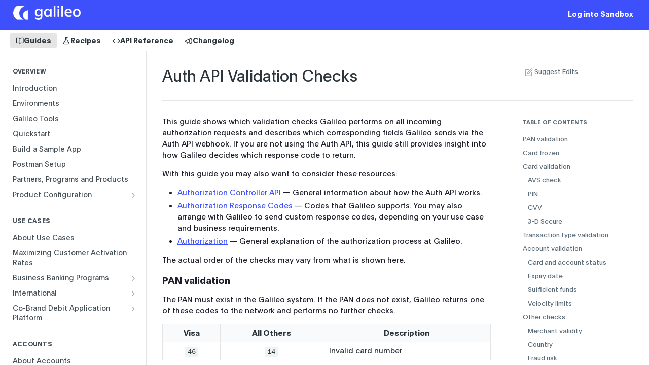

--- FILE ---
content_type: application/javascript; charset=UTF-8
request_url: https://cdn.readme.io/public/hub/web/4644.5416a6a897e4751098ea.js
body_size: 11041
content:
!function(){try{var e="undefined"!=typeof window?window:"undefined"!=typeof global?global:"undefined"!=typeof self?self:{},t=(new Error).stack;t&&(e._sentryDebugIds=e._sentryDebugIds||{},e._sentryDebugIds[t]="b886662a-573a-488b-b2e1-3681b96fcda7",e._sentryDebugIdIdentifier="sentry-dbid-b886662a-573a-488b-b2e1-3681b96fcda7")}catch(e){}}();var _global="undefined"!=typeof window?window:"undefined"!=typeof global?global:"undefined"!=typeof self?self:{};_global.SENTRY_RELEASE={id:"5.589.0"},(self.__LOADABLE_LOADED_CHUNKS__=self.__LOADABLE_LOADED_CHUNKS__||[]).push([[4644],{97148:(e,t,r)=>{r.d(t,{A:()=>u});r(83902),r(16349),r(23922),r(96837),r(57627);var n=r(67136),a=r(49555),i=r(6146),o=r.n(i),c=r(14041),s=r(88836),l=r.n(s);function d(e,t){var r=Object.keys(e);if(Object.getOwnPropertySymbols){var n=Object.getOwnPropertySymbols(e);t&&(n=n.filter((function(t){return Object.getOwnPropertyDescriptor(e,t).enumerable}))),r.push.apply(r,n)}return r}const u=function(e){var t=arguments.length>1&&void 0!==arguments[1]?arguments[1]:"",r=arguments.length>2&&void 0!==arguments[2]?arguments[2]:{key:"label",highlight:!0};return(0,c.useMemo)((function(){return t?o().go(t,e,Array.isArray(r.key)?{keys:r.key}:{key:r.key}).reduce((function(e,t){var i=(0,a.A)(e,2),c=i[0],s=i[1],u=t.obj;if(c.push(function(e){for(var t=1;t<arguments.length;t++){var r=null!=arguments[t]?arguments[t]:{};t%2?d(Object(r),!0).forEach((function(t){(0,n.A)(e,t,r[t])})):Object.getOwnPropertyDescriptors?Object.defineProperties(e,Object.getOwnPropertyDescriptors(r)):d(Object(r)).forEach((function(t){Object.defineProperty(e,t,Object.getOwnPropertyDescriptor(r,t))}))}return e}({},u)),!r.highlight)return[c,s];var p=l()(o().highlight(t)||"",{whiteList:{b:[]}});return s.push(p),[c,s]}),[[],[]]):[e,[]]}),[e,t,r])}},75373:(e,t,r)=>{r.d(t,{A:()=>h});r(83902),r(16349),r(23922),r(96837),r(57627);var n=r(67136),a=r(58160),i=r(31085),o=r(14041),c=r(62121),s=r(55809),l=["className","fixedWidth","isActive","prefix","size","style","suffix","type"];function d(e,t){var r=Object.keys(e);if(Object.getOwnPropertySymbols){var n=Object.getOwnPropertySymbols(e);t&&(n=n.filter((function(t){return Object.getOwnPropertyDescriptor(e,t).enumerable}))),r.push.apply(r,n)}return r}function u(e){for(var t=1;t<arguments.length;t++){var r=null!=arguments[t]?arguments[t]:{};t%2?d(Object(r),!0).forEach((function(t){(0,n.A)(e,t,r[t])})):Object.getOwnPropertyDescriptors?Object.defineProperties(e,Object.getOwnPropertyDescriptors(r)):d(Object(r)).forEach((function(t){Object.defineProperty(e,t,Object.getOwnPropertyDescriptor(r,t))}))}return e}function p(e,t){var r=e.toLowerCase();switch(r){case"options":return"optns";case"connect":return"cnnct";case"delete":return"lg"===t?"delete":"del";case"requestbody":return"rqbdy";case"responses":return"rspns";case"description":return"descr";case"webhook":return"wbhk";default:return r}}const h=o.memo((function(e){var t=e.className,r=e.fixedWidth,o=e.isActive,d=void 0!==o&&o,h=e.prefix,f=e.size,b=void 0===f?"md":f,g=e.style,v=void 0===g?"classic":g,m=e.suffix,y=e.type,j=(0,a.A)(e,l),x=(0,c.Iw)((function(e){return e.data.reference.method_badge_style})),A="modern"===v||"modern"===x;return(0,i.jsxs)("span",u(u({},j),{},{className:(0,s.Ay)("rm-APIMethod","APIMethod",A&&"APIMethod_modern",r&&"APIMethod_fixedWidth",r&&"APIMethod_fixedWidth_".concat(b),"APIMethod_".concat(p(y,"md")),"APIMethod_".concat(b),t),"data-testid":"http-method",style:(0,n.A)((0,n.A)((0,n.A)({},"--APIMethod-bg","var(--APIMethod-".concat(p(y,"md"),d||!A?"-bg-active)":"-bg)")),"--APIMethod-fg",d||!A?"var(--APIMethod-default-fg-active)":"var(--APIMethod-".concat(p(y,"md"),"-fg)")),"--APIMethod-bg-active","var(--APIMethod-".concat(p(y,"md"),"-bg-active)")),children:[h,p(y,b),m]}))}))},72456:(e,t,r)=>{r.d(t,{A:()=>b});r(83902),r(16349),r(23922),r(96837),r(57627);var n=r(67136),a=r(58160),i=r(31085),o=r(14041),c=r(31683),s=r(50596),l=r(16540),d=r(10790);const u={APISectionHeader:"APISectionHeader3LN_-QIR0m7x",APISectionHeader_title:"APISectionHeader_title2JS7xZ_m-HAv","APISectionHeader-heading":"APISectionHeader-heading4MUMLbp4_nLs","APISectionHeader-heading_title":"APISectionHeader-heading_title15Zd6rYplxPq","APISectionHeader-anchor":"APISectionHeader-anchor1T_cUKoAPu1z"};var p=["anchorId","children","className","heading","headingTag","kind"];function h(e,t){var r=Object.keys(e);if(Object.getOwnPropertySymbols){var n=Object.getOwnPropertySymbols(e);t&&(n=n.filter((function(t){return Object.getOwnPropertyDescriptor(e,t).enumerable}))),r.push.apply(r,n)}return r}function f(e){for(var t=1;t<arguments.length;t++){var r=null!=arguments[t]?arguments[t]:{};t%2?h(Object(r),!0).forEach((function(t){(0,n.A)(e,t,r[t])})):Object.getOwnPropertyDescriptors?Object.defineProperties(e,Object.getOwnPropertyDescriptors(r)):h(Object(r)).forEach((function(t){Object.defineProperty(e,t,Object.getOwnPropertyDescriptor(r,t))}))}return e}const b=o.memo((function(e){var t=e.anchorId,r=e.children,n=e.className,o=e.heading,h=e.headingTag,b=void 0===h?"div":h,g=e.kind,v=void 0===g?"subheading":g,m=(0,a.A)(e,p),y=(0,c.A)(u,"APISectionHeader");if(!o)return null;var j=t&&(0,s._)(t)||void 0,x="string"==typeof o?o.trim():"",A=x?"Skip link to ".concat(x):"Skip link to this section",O=b;return(0,i.jsxs)(l.A,f(f({align:"center",className:y("&","_".concat(v),"rm-APISectionHeader",n),gap:"4px",id:j,tag:"header"},m),{},{wrap:"wrap",children:[(0,i.jsxs)(O,{className:y("-heading","title"===v&&"-heading_title"),children:[j?(0,i.jsx)("a",{"aria-label":A,className:y("-anchor"),href:"#".concat(j),children:(0,i.jsx)(d.A,{"aria-hidden":"true",name:"anchor",size:"sm"})}):null,o]}),r]}))}))},50596:(e,t,r)=>{r.d(t,{D:()=>a,_:()=>n});r(81198),r(23922),r(97132);var n=function(e){return e.trim().toLowerCase().replace(/[^a-z0-9-]+/g,"-").replace(/^-+|-+$/g,"")},a=function(){for(var e=arguments.length,t=new Array(e),r=0;r<e;r++)t[r]=arguments[r];return t.map((function(e){return 0===e?"0":e?n(String(e)):""})).filter(Boolean).join("-")||void 0}},24815:(e,t,r)=>{r.d(t,{A:()=>s});var n=r(31085),a=r(31683),i=r(10790),o=r(4061);const c={ErrorBadge:"ErrorBadge-Y8jC6COOQiI"};const s=function(e){var t=e.className,r=e.tooltip,s=(0,a.A)(c,"ErrorBadge");return r?(0,n.jsx)(o.A,{content:r,children:(0,n.jsx)(i.A,{className:s("&",t),name:"alert-triangle"})}):(0,n.jsx)(i.A,{className:s("&",t),name:"alert-triangle"})}},4061:(e,t,r)=>{r.d(t,{A:()=>l});r(83902),r(16349),r(23922),r(96837),r(57627);var n=r(67136),a=r(31085),i=r(14041),o=r(16975);function c(e,t){var r=Object.keys(e);if(Object.getOwnPropertySymbols){var n=Object.getOwnPropertySymbols(e);t&&(n=n.filter((function(t){return Object.getOwnPropertyDescriptor(e,t).enumerable}))),r.push.apply(r,n)}return r}function s(e){for(var t=1;t<arguments.length;t++){var r=null!=arguments[t]?arguments[t]:{};t%2?c(Object(r),!0).forEach((function(t){(0,n.A)(e,t,r[t])})):Object.getOwnPropertyDescriptors?Object.defineProperties(e,Object.getOwnPropertyDescriptors(r)):c(Object(r)).forEach((function(t){Object.defineProperty(e,t,Object.getOwnPropertyDescriptor(r,t))}))}return e}const l=i.memo((function(e){return(0,a.jsx)(o.Ay,s(s({},e),{},{arrow:!1,delay:[800,200],offset:[0,5]}))}))},20045:(e,t,r)=>{r.d(t,{A:()=>Z});var n=r(67136),a=r(74652),i=r(49555),o=(r(97132),r(23922),r(83902),r(16349),r(96837),r(57627),r(31085)),c=r(14041),s=r(87806),l=r(36511),d=r(31683),u=r(11104),p=r(63784),h=r(58597),f=r(62121),b=r(76843),g=r(55809),v=r(31733),m=r(10790),y=r(16540);const j={"Nav-toggle-collapse":"Nav-toggle-collapse39KxgTH727KL","Nav-toggle-expand":"Nav-toggle-expand1Ln0pHJ2MmfD",Nav:"Nav3C5f8FcjkaHj","Nav-collapsed":"Nav-collapsedo5PLZwfmTads",Sidebar:"Sidebar1t2G1ZJq-vU1",Sidebar_sidebarLayout:"Sidebar_sidebarLayout3cbH54ehKB-S","Sidebar-collapsed":"Sidebar-collapsed1U6T0AZJiyLg","Sidebar-heading":"Sidebar-headingTRQyOa2pk0gh","Sidebar-link":"Sidebar-link2Dsha-r-GKh2","Sidebar-group":"Sidebar-group1IFaLISAwBmM","Sidebar-group-list":"Sidebar-group-listqXe7HCGiDoVO","Sidebar-heading_sidebarLayout":"Sidebar-heading_sidebarLayoutGaWtl6N8vcfv","Sidebar-listWrapper":"Sidebar-listWrapper6Q9_yUrG906C","Sidebar-list":"Sidebar-list3cZWQLaBf9k8","Sidebar-list_sidebarLayout":"Sidebar-list_sidebarLayout3RaX72iQNOEI","Sidebar-item":"Sidebar-item23D-2Kd61_k3","Sidebar-item_active":"Sidebar-item_active1-FKX_HHmVCW","Sidebar-link-expandIcon":"Sidebar-link-expandIcon2yVH6SarI6NW","Sidebar-group-toggle":"Sidebar-group-toggleUSiExTB-GVvb","Sidebar-group-toggle_expanded":"Sidebar-group-toggle_expandedMyh70Begiuhz","Sidebar-link-icon":"Sidebar-link-iconnjiqEiZlPn0W","Sidebar-link_deprecated":"Sidebar-link_deprecated2xLRLrwYS-C8","Sidebar-link_deprecated-icon":"Sidebar-link_deprecated-icon1TLWr7KfHfCp","Sidebar-link_hidden":"Sidebar-link_hidden3X8L0pFyfyf3","Sidebar-link-text_label":"Sidebar-link-text_label1gCT_uPnx7Gu","Sidebar-link_error":"Sidebar-link_error110RArUhmlun","Sidebar-link-pageIcon":"Sidebar-link-pageIcon2sQE9C4g_faB","Sidebar-link-pageEmoji":"Sidebar-link-pageEmoji2MB1YyWFN9us","Sidebar-link-externalIcon":"Sidebar-link-externalIcon1RcnjKm-3Ft8","Sidebar-link-pageIconCustom":"Sidebar-link-pageIconCustom19QTSJY06eHz","Sidebar-link-buttonWrapper":"Sidebar-link-buttonWrapper3hnFHNku8_BJ","Sidebar-link-text":"Sidebar-link-textLuTE1ySm4Kqn","Sidebar-link-deprecated":"Sidebar-link-deprecated3sPW_eEHvANR","Sidebar-method":"Sidebar-methodfUM3m6FEWm6w","Sidebar-method-container":"Sidebar-method-container2yBYD-KB_IfC",Sidebar_flyout:"Sidebar_flyout2qTF85usvHxB"};const x=function(e){var t=e.children,r=e.sectionHeader,n=(0,c.useState)(!0),a=(0,i.A)(n,2),s=a[0],l=a[1],u=(0,d.A)(j,"Sidebar");return null===r?(0,o.jsx)(o.Fragment,{children:t}):(0,o.jsxs)("div",{className:u("-group","rm-Sidebar-group","reference-redesign","rm-Sidebar",j.Sidebar,j.Sidebar_sidebarLayout),children:[(0,o.jsxs)("button",{className:u("Sidebar-group-toggle",s&&"Sidebar-group-toggle_expanded","rm-Sidebar-group-toggle"),onClick:function(){return l(!s)},type:"button",children:[(0,o.jsxs)(y.A,{align:"center",gap:"sm",children:[null==r?void 0:r.badge,(0,o.jsx)("span",{children:null==r?void 0:r.label})]}),(0,o.jsx)(m.A,{"aria-hidden":"true",className:u("-link-icon"),name:s?"chevron-down":"chevron-right"})]}),!!s&&(0,o.jsx)("ul",{className:u("Sidebar-group-list","rm-Sidebar-group-list"),children:t})]})};var A=r(58160),O=(r(3260),r(99942)),S=r.n(O),w=r(82108),k=r(41822),P=r(86090),N=r(33664),_=r(75373),I=r(24815),C=r(16975),D=["to","isActive"],E=["activeItemRef","alwaysExpanded","className","linkClass","pages"];function H(e,t){var r=Object.keys(e);if(Object.getOwnPropertySymbols){var n=Object.getOwnPropertySymbols(e);t&&(n=n.filter((function(t){return Object.getOwnPropertyDescriptor(e,t).enumerable}))),r.push.apply(r,n)}return r}function M(e){for(var t=1;t<arguments.length;t++){var r=null!=arguments[t]?arguments[t]:{};t%2?H(Object(r),!0).forEach((function(t){(0,n.A)(e,t,r[t])})):Object.getOwnPropertyDescriptors?Object.defineProperties(e,Object.getOwnPropertyDescriptors(r)):H(Object(r)).forEach((function(t){Object.defineProperty(e,t,Object.getOwnPropertyDescriptor(r,t))}))}return e}var W=function(e){var t,r,n,a,l=e.activeItemRef,u=e.activeDoc,p=e.alwaysExpanded,h=void 0!==p&&p,b=e.customIconRender,g=e.page,v=e.children,y=e.pathRoot,x=e.linkClass,O=void 0===x?"":x,E=(0,s.Bd)().t,H=(0,d.A)(j,"Sidebar"),W="icon"in g?g.icon:"",L="isReference"in g&&g.isReference,R="pageType"in g?g.pageType:void 0,z=(0,f.Iw)((function(e){return"enabled"===e.data.reference.show_method_in_sidebar})),T=g.deprecated,B=g.link_external,U=g.link_url,Z=g.slug,K=g.type,G=(0,P.g)().slug,F=(0,c.useState)(h),q=(0,i.A)(F,2),V=q[0],Y=q[1],Q=(0,c.useState)(O),J=(0,i.A)(Q,2),X=J[0],$=J[1],ee=(0,w.HD)(g),te=(0,c.useMemo)((function(){return(0,w.SY)(g)}),[g]),re=ee?te[0].slug:Z,ne=ee&&"link"===te[0].type,ae="link"===K,ie=ae&&B,oe=y||(L?"reference":"docs");a=ae?U:ne?te[0].link_url:S().join("/",oe,"RealtimePage"===R?"intro":"",re);var ce=Z===(G||u);(0,c.useEffect)((function(){var e=function e(t,r){return!(!t||0===(null==t?void 0:t.length))&&t.some((function(t){return t.slug===r||e((0,w.SY)(t),r)}))}(te,G||u);$(!G&&ce?"".concat(O," active"):O),Y(h||v&&(ce||e)||!1)}),[h,v,ce,O,te,Z,u,G]);var se=ae||ne?function(e){var t=e.to,r=e.isActive,n=(0,A.A)(e,D);return(0,o.jsx)("a",M(M({},n),{},{"data-active":r?"":void 0,href:t,children:n.children}))}:N.k2,le=function(e){e.preventDefault(),h||Y(!V)},de=(0,c.useMemo)((function(){if("function"==typeof b){var e=b(g);if(e)return(0,o.jsx)("div",{className:H("link-icon","-link-pageIconCustom"),children:e})}return null}),[H,b,g]),ue=(0,c.useMemo)((function(){if(de)return de;if(!W)return null;var e=(0,k.A)().test(W)?"emoji":"icon";return(0,o.jsx)("span",{className:H("-link-icon","-link-pageIcon"),children:"icon"===e?(0,o.jsx)("i",{className:W}):W})}),[H,de,W]),pe=(0,c.useMemo)((function(){var e;return"api_config"!==g.type?g.title:null!==(e={"Getting Started":E("apiConfig.gettingStarted"),Authentication:E("apiConfig.authentication"),"My Requests":E("apiConfig.myRequests")}[g.title])&&void 0!==e?e:g.title}),[g.title,g.type,E]),he="api"in g?null===(t=g.api)||void 0===t?void 0:t.method:"api_method"in g?g.api_method:null,fe="renderable"in g&&(null===(r=g.renderable)||void 0===r?void 0:r.status)||!0,be="api_renderable"in g&&(null===(n=g.api_renderable)||void 0===n?void 0:n.status)||!0,ge=("endpoint"===g.type||"webhook"===g.type)&&!!he&&"RealtimePage"!==R;return(0,o.jsxs)("li",{className:H("Sidebar-item",V&&"subnav-expanded"),children:[(0,o.jsxs)(se,M(M({},ce?{ref:l}:null),{},{className:H("-link",v&&"-link_parent",T&&"-link_deprecated",g.hidden&&"-link_hidden",(!fe||!be)&&"-link_error",X,"text-wrap","rm-Sidebar-link"),isActive:function(e){return e&&!ee||!1},rel:ie?"noopener":void 0,target:ie?"_blank":"_self",to:a,children:[(0,o.jsxs)("span",{className:H("-link-text"),children:[ue,(0,o.jsx)("span",{className:H("-link-text_label"),children:pe}),!!T&&(0,o.jsx)(C.Ay,{arrow:!1,content:"Deprecated ".concat("endpoint"===g.type?"Endpoint":"Doc"),interactive:!1,placement:"bottom",children:(0,o.jsx)("button",{"aria-label":"Deprecated ".concat("endpoint"===g.type?"Endpoint":"Doc"),className:H("-link-deprecated"),type:"button",children:(0,o.jsx)(m.A,{"aria-hidden":"true",color:"color-text-minimum",name:"alert-circle",size:"md",wrapperClassName:H("-link_deprecated-icon")})})}),!!ae&&(0,o.jsx)("i",{"aria-label":"Link",className:H("-link-icon","-link-externalIcon","icon-arrow-up-right"),role:"img"})]}),!!ge&&(0,o.jsxs)("span",{className:H("-method-container"),children:["webhook"===K&&(0,o.jsx)(m.A,{name:"webhook"}),!!z&&(0,o.jsx)(_.A,{className:H("-method"),fixedWidth:!0,type:he.toLowerCase()})]}),(!fe||!be)&&(0,o.jsx)(I.A,{}),v?(0,o.jsx)("button",{"aria-expanded":V,"aria-label":"".concat(V?"Hide":"Show"," subpages for ").concat(pe),className:H("-link-buttonWrapper"),onClick:le,onKeyDown:function(e){return[" ","Enter"].includes(e.key)&&le(e)},type:"button",children:(0,o.jsx)("i",{"aria-hidden":"true",className:H("-link-icon","-link-expandIcon","icon-chevron-rightward")})}):ge?(0,o.jsx)("div",{className:H("-link-buttonWrapper")}):null]})),v]})};const L=function e(t){var r=t.activeItemRef,n=t.alwaysExpanded,a=void 0!==n&&n,i=t.className,c=void 0===i?"":i,s=t.linkClass,l=void 0===s?"":s,u=t.pages,p=(0,A.A)(t,E),h=(0,d.A)(j,"Sidebar"),b=(0,f.f8)((function(e){return"admin"===e.user.role}));return(0,o.jsx)("ul",{className:h(c,"-list","rm-Sidebar-list"),children:u.map((function(t){return(0,w.me)(t,b)?(0,o.jsx)(W,M(M({activeItemRef:r,alwaysExpanded:a,page:t},p),{},{children:(0,o.jsx)(e,M({activeItemRef:r,alwaysExpanded:a,className:"subpages",pages:(0,w.SY)(t)},p))}),"page-".concat(t.slug)):(0,o.jsx)(W,M({activeItemRef:r,alwaysExpanded:a,linkClass:"childless ".concat("subpages"===c?"subpage":l),page:t},p),"page-".concat(t.slug))}))})};const R=function(){var e=(0,c.useRef)(null),t=(0,c.useRef)(null),r=(0,c.useRef)(null),n=(0,P.zy)(),a=n.hash,i=n.pathname;return(0,c.useEffect)((function(){var n;if(r.current&&e.current&&t.current){var a=r.current.closest(".rm-Sidebar-list");a.style.display="flex";var i=r.current.getBoundingClientRect(),o=i.top,c=i.height;a.style.display="";var s=e.current;if(!s)return;var l=s.getBoundingClientRect(),d=l.top,u=l.bottom;if(!(o>=d&&o+c<=u)&&t.current){var p=o-d,h=s.scrollTop+p-(u-d)/2+c/2,f=t.current.scrollHeight-s.clientHeight,b=Math.max(0,Math.min(h,f));n=setTimeout((function(){s.scrollTop=b}),0)}}return function(){n&&clearTimeout(n)}}),[a,i]),{scrollAreaRef:e,scrollContentRef:t,activeItemRef:r}};function z(e,t){var r=Object.keys(e);if(Object.getOwnPropertySymbols){var n=Object.getOwnPropertySymbols(e);t&&(n=n.filter((function(t){return Object.getOwnPropertyDescriptor(e,t).enumerable}))),r.push.apply(r,n)}return r}function T(e){for(var t=1;t<arguments.length;t++){var r=null!=arguments[t]?arguments[t]:{};t%2?z(Object(r),!0).forEach((function(t){(0,n.A)(e,t,r[t])})):Object.getOwnPropertyDescriptors?Object.defineProperties(e,Object.getOwnPropertyDescriptors(r)):z(Object(r)).forEach((function(t){Object.defineProperty(e,t,Object.getOwnPropertyDescriptor(r,t))}))}return e}var B=function(){return(0,o.jsxs)("div",{className:"disabled-warning",children:[(0,o.jsxs)("div",{children:[(0,o.jsx)("i",{"aria-hidden":"true",className:"icon icon-alert-circle"})," Only admins can see this"]}),(0,o.jsx)(v.A,{fullWidth:!0,kind:"destructive",rel:"noreferrer",size:"sm",target:"_blank",to:"/dash?to=usability#modules",children:"Enable it for everyone"})]})},U=function(){var e=(0,c.useContext)(l.vz).project.subdomain,t=(0,s.Bd)().t;return(0,o.jsxs)("div",{className:"readme-logo",id:"readmeLogo",children:[t("poweredBy")," ",(0,o.jsx)("a",{"aria-label":"ReadMe",href:"https://readme.com?ref_src=hub&project=".concat(e),style:{color:"unset"},children:(0,o.jsx)("svg",{className:"readme-logo-icon",height:"50",viewBox:"0 0 293 50",width:"293",children:(0,o.jsx)("path",{d:"M114.851 9.35c-9.218 0-15.76 6.482-15.76 15.522 0 9.456 7.196 15.462 16.354 15.462 4.316 0 10.001-1.388 13.158-5.3a1 1 0 0 0-.062-1.345l-2.987-2.942a.978.978 0 0 0-1.37-.01c-2.438 2.415-5.548 3.352-8.382 3.352-4.401 0-8.089-2.438-8.564-7.374h22.231a.492.492 0 0 0 .49-.422c.077-.579.116-1.18.116-1.898 0-4.519-1.606-8.206-4.342-10.882-2.676-2.677-6.482-4.163-10.882-4.163Zm-7.554 12.429c.536-3.985 3.331-6.423 7.375-6.423 2.141 0 3.985.714 5.293 2.082 1.011 1.13 1.784 2.557 2.022 4.34h-14.69ZM286.422 13.513c-2.675-2.676-6.482-4.163-10.882-4.163-9.218 0-15.76 6.482-15.76 15.522 0 9.456 7.196 15.462 16.354 15.462 4.316 0 10.001-1.388 13.159-5.3a1.002 1.002 0 0 0-.062-1.345l-2.988-2.942a.978.978 0 0 0-1.37-.01c-2.437 2.415-5.548 3.352-8.382 3.352-4.401 0-8.088-2.438-8.563-7.374h22.23a.493.493 0 0 0 .491-.422c.076-.579.115-1.18.115-1.897 0-4.52-1.606-8.207-4.342-10.883Zm-18.436 8.266c.536-3.985 3.331-6.423 7.375-6.423 2.141 0 3.985.714 5.293 2.082 1.011 1.13 1.784 2.557 2.022 4.34h-14.69ZM167.264 33.54l.003-.039h-1.541V11.238c0-.682-.552-1.234-1.233-1.234h-4.561c-.682 0-1.234.553-1.234 1.234v2.146c-2.615-2.491-6.119-4.034-10.158-4.034-8.921 0-15.165 6.66-15.165 15.522 0 8.741 6.186 15.462 15.165 15.462 4.579 0 8.087-1.903 10.585-4.757v1.202a2.961 2.961 0 0 0 2.961 2.96h4.987c.681 0 1.234-.552 1.234-1.233v-3.77c0-.614-.456-1.1-1.043-1.196Zm-17.416-.164c-4.876 0-8.385-3.747-8.385-8.504 0-4.817 3.509-8.564 8.385-8.564 4.401 0 8.266 3.092 8.266 8.564 0 5.411-3.865 8.504-8.266 8.504ZM257.585 33.502h-2.222V22.077c0-7.613-4.817-12.727-12.192-12.727-4.459 0-7.909 1.843-10.228 4.58-2.021-2.915-5.293-4.58-9.515-4.58s-7.362 1.808-9.445 4.496v-2.667c0-.681-.552-1.234-1.233-1.234h-4.561c-.682 0-1.234.553-1.234 1.234v26.249a2.312 2.312 0 0 0 2.312 2.311h8.173c.681 0 1.233-.552 1.233-1.233v-3.77c0-.682-.552-1.234-1.233-1.234h-2.218v-10.77c0-3.866 2.497-6.305 6.124-6.305 3.569 0 5.65 2.438 5.65 6.304v14.697a2.312 2.312 0 0 0 2.312 2.311h7.307c.678 0 1.228-.55 1.228-1.228V34.73c0-.678-.55-1.228-1.228-1.228h-1.352v-10.77c0-3.866 2.557-6.304 6.125-6.304s5.709 2.438 5.709 6.304V33.5l.004 3.083v.843a2.311 2.311 0 0 0 2.311 2.312h8.173c.682 0 1.234-.552 1.234-1.234v-3.77c0-.681-.553-1.234-1.234-1.234ZM199.36.005h-6.647c-.681 0-1.233.553-1.233 1.234v3.77c0 .682.552 1.234 1.233 1.234h.353l-.001.007h.99v6.074c-2.438-1.844-5.471-2.974-8.921-2.974-8.919 0-15.164 6.66-15.164 15.522 0 8.741 6.185 15.462 15.164 15.462 4.328 0 7.688-1.712 10.153-4.307v2.478c0 .682.552 1.234 1.233 1.234h4.561c.682 0 1.234-.552 1.234-1.234V34.36l.006-.001V2.966a2.961 2.961 0 0 0-2.961-2.96Zm-12.917 33.371c-4.877 0-8.385-3.747-8.385-8.504 0-4.817 3.508-8.564 8.385-8.564 4.401 0 8.266 3.092 8.266 8.564 0 5.412-3.865 8.504-8.266 8.504ZM54.631 7.158H40.196c-5.072 0-9.307 3.551-10.375 8.3-1.068-4.749-5.304-8.3-10.375-8.3H5.01A5.01 5.01 0 0 0 0 12.168v25.4a5.01 5.01 0 0 0 5.01 5.01h9.579c9.99.031 13.266 2.377 14.844 7.172a.428.428 0 0 0 .388.255.424.424 0 0 0 .387-.255c1.578-4.795 4.854-7.14 14.844-7.171h9.58a5.01 5.01 0 0 0 5.01-5.01V12.167a5.01 5.01 0 0 0-5.01-5.01Zm-29.606 27.21c0 .294-.24.534-.534.534H8.175a.535.535 0 0 1-.535-.535v-2.03c0-.296.24-.535.535-.535H24.49c.295 0 .534.24.534.535v2.03Zm0-6.32c0 .294-.24.534-.534.534H8.175a.535.535 0 0 1-.535-.535v-2.03c0-.296.24-.535.535-.535H24.49c.295 0 .534.24.534.535v2.03Zm0-6.32c0 .294-.24.534-.534.534H8.175a.535.535 0 0 1-.535-.535v-2.03c0-.296.24-.535.535-.535H24.49c.295 0 .534.24.534.535v2.03Zm26.976 12.64c0 .294-.24.534-.535.534H35.151a.535.535 0 0 1-.535-.535v-2.03c0-.296.24-.535.535-.535h16.315c.296 0 .535.24.535.535v2.03Zm0-6.32c0 .294-.24.534-.535.534H35.151a.535.535 0 0 1-.535-.535v-2.03c0-.296.24-.535.535-.535h16.315c.296 0 .535.24.535.535v2.03Zm0-6.32c0 .294-.24.534-.535.534H35.151a.535.535 0 0 1-.535-.535v-2.03c0-.296.24-.535.535-.535h16.315c.296 0 .535.24.535.535v2.03ZM100.322 10.883c-.967-.651-3.238-1.75-7.368-1.533-3.743.196-6.661 1.963-8.623 5.114v-.594l-.002-.022v-.884a2.96 2.96 0 0 0-2.96-2.961h-6.45c-.68 0-1.233.552-1.233 1.234v3.896c0 .68.553 1.233 1.234 1.233h1.137-.48.664l.002.001h1.367v17.134h-2.216c-.675 0-1.222.547-1.222 1.222v3.794c0 .675.547 1.222 1.222 1.222h12.693c.674 0 1.22-.547 1.22-1.221v-3.795c0-.675-.546-1.222-1.22-1.222h-2.211v-9.759c0-4.163 2.444-6.996 6.363-7.196 1.825-.092 3.115.187 3.906.453.22.075.45-.037.548-.249a16.908 16.908 0 0 1 3.676-5.155.454.454 0 0 0-.048-.712h.001Z"})})})]})};const Z=c.memo((function(e){var t,r=e.activeDoc,n=e.categories,s=e.className,y=e.customIconRender,A=e.header,O=e.pathRoot,S=e.navClass,w=void 0===S?"":S,k=e.id,P=e.isSidebarLayout,N=e.sectionHeader,_=(0,c.useContext)(l.vz).project,I=(0,f.f8)((function(e){var t;return[e.isSuperHub,"admin"===e.user.role||"editor"===e.user.role,e.routeSection,null===(t=e.enterprise)||void 0===t?void 0:t.isChild,e.isAdminUIHidden]})),C=(0,i.A)(I,5),D=C[0],E=C[1],H=C[2],M=C[3],W=C[4],z=(0,f.Iw)((function(e){return["hide"===e.data.appearance.footer.readme_logo,e.plan.activePlan]})),Z=(0,i.A)(z,2),K=Z[0],G=Z[1],F=!((0,h.A)(G,"whitelabel")&&K);M&&_.parent&&(F=!_.parent.appearance.hide_logo);var q=R(),V=q.scrollAreaRef,Y=q.scrollContentRef,Q=q.activeItemRef,J=(0,p.A)("(max-width: ".concat("768px",")")),X=(0,p.A)("(min-width: 1400px) and (max-width: 1800px)"),$=(0,d.A)(j,"Nav"),ee=(0,u.A)({json:!0,prefix:"sidebar-collapsed"}),te=(0,f.f8)((function(e){return e.isOwlbotOpenCached})),re=(0,c.useState)((function(){return!J&&ee.getItem("sidebar-collapsed")})),ne=(0,i.A)(re,2),ae=ne[0],ie=ne[1];(0,c.useEffect)((function(){ie(!J&&ee.getItem("sidebar-collapsed"))}),[J,ee]),(0,c.useEffect)((function(){"reference-sidebar"===k&&(X&&te?ie(!0):(!X&&te||X&&!te)&&ie(ee.getItem("sidebar-collapsed")||!1))}),[k,X,te,ee]);var oe=(0,c.useMemo)((function(){var e=(0,a.A)(n);if(E&&!W)return e;var t=function e(t){return t.filter((function(e){return!e.hidden})).map((function(t){return function(e){return"pages"in e&&Array.isArray(e.pages)}(t)?T(T({},t),{},{pages:e(t.pages)}):t}))};return e.map((function(e){return T(T({},e),{},{pages:t(e.pages)})})).filter((function(e){return e.pages.length>0}))}),[n,E,W]),ce=(0,c.useMemo)((function(){var e=function(e){ie(e),ee.setItem("sidebar-collapsed",e)};return ae?(0,o.jsx)(v.A,{"aria-label":"Show sidebar navigation",className:$("-toggle-expand"),ghost:!0,kind:"secondary",onClick:function(){return e(!1)},size:"sm",children:(0,o.jsx)(m.A,{"aria-hidden":"true",name:"sidebar",size:"md"})}):(0,o.jsx)("button",{"aria-label":"Hide sidebar navigation",className:$("-toggle-collapse"),onClick:function(){return e(!0)},type:"button"})}),[ae,$,ee]),se=$("rm-Sidebar","hub-sidebar","reference-redesign",s,"&",P&&"_sidebar-layout",!P&&"docs"===O&&" rm-Sidebar_guides",w&&w,J&&j.Sidebar_flyout,ae&&$("-collapsed")),le=function(){return oe.map((function(e){var t=e.title,n=e.pages,a=e.slug,i=e.uri,c=D&&"edit"!==O&&(0,b.zV)(O||H,t,n);return(0,o.jsxs)("section",{className:"".concat(j["Sidebar-listWrapper"]," rm-Sidebar-section"),children:[!c&&(0,o.jsx)("h2",{className:(0,g.Ay)(j["Sidebar-heading"],P&&j["Sidebar-heading_sidebarLayout"],"rm-Sidebar-heading"),children:t}),(0,o.jsx)(L,{activeItemRef:Q,alwaysExpanded:J,className:$("Sidebar-list_sidebarLayout"),activeDoc:r,customIconRender:y,pathRoot:O,pages:n})]},null!=a?a:i)}))};return P?(0,o.jsx)(x,{sectionHeader:N,children:Array.isArray(oe)&&le()}):(0,o.jsxs)("nav",{ref:V,"aria-label":"Secondary navigation",className:se,id:k||"hub-sidebar",role:"navigation",children:[!ae&&A,(0,o.jsxs)("div",{ref:Y,className:(0,g.Ay)(j.Sidebar,ae&&j["Sidebar-collapsed"],"rm-Sidebar","hub-sidebar-content"),children:[!D&&!(null!=_&&null!==(t=_.modules)&&void 0!==t&&t[O||""]||"edit"===O)&&(0,o.jsx)(B,{}),Array.isArray(oe)&&le(),!!F&&(0,o.jsx)(U,{})]}),ce]})}))},55211:(e,t,r)=>{r.d(t,{A:()=>p});r(83902),r(16349),r(23922),r(96837),r(57627);var n=r(67136),a=r(49555),i=r(58160),o=r(31085),c=r(14041),s=r(55809),l=["autoGrow","className","kind","onChange","resize","size"];function d(e,t){var r=Object.keys(e);if(Object.getOwnPropertySymbols){var n=Object.getOwnPropertySymbols(e);t&&(n=n.filter((function(t){return Object.getOwnPropertyDescriptor(e,t).enumerable}))),r.push.apply(r,n)}return r}function u(e){for(var t=1;t<arguments.length;t++){var r=null!=arguments[t]?arguments[t]:{};t%2?d(Object(r),!0).forEach((function(t){(0,n.A)(e,t,r[t])})):Object.getOwnPropertyDescriptors?Object.defineProperties(e,Object.getOwnPropertyDescriptors(r)):d(Object(r)).forEach((function(t){Object.defineProperty(e,t,Object.getOwnPropertyDescriptor(r,t))}))}return e}const p=(0,c.memo)((0,c.forwardRef)((function(e,t){var r=e.autoGrow,n=e.className,d=e.kind,p=void 0===d?"default":d,h=e.onChange,f=e.resize,b=void 0===f?"vertical":f,g=e.size,v=void 0===g?"md":g,m=(0,i.A)(e,l),y=(0,c.useState)(m.value),j=(0,a.A)(y,2),x=j[0],A=j[1],O=(0,c.useState)(null),S=(0,a.A)(O,2),w=S[0],k=S[1];(0,c.useImperativeHandle)(t,(function(){return w||void 0})),(0,c.useEffect)((function(){A(m.value)}),[m.value]);var P=(0,c.useCallback)((function(e){A(e.target.value),null==h||h(e),r&&w&&(w.style.height="auto",w.style.height="".concat(w.scrollHeight,"px"))}),[h,r,w]);return(0,c.useEffect)((function(){r&&"on-focus"!==r&&w&&(w.style.height="".concat(w.scrollHeight,"px"),w.style.overflowY="hidden")}),[r,w]),(0,o.jsx)("textarea",u(u(u({},m),{},{ref:k,className:(0,s.Ay)("Textarea","Textarea_".concat(v),"Textarea_".concat(b),"default"!==p&&"Textarea_".concat(p),n)},"on-focus"===r&&{onFocus:function(){w&&(w.style.height="".concat(w.scrollHeight,"px"))}}),{},{onChange:P,value:x||""}))})))},37350:(e,t,r)=>{r.d(t,{A:()=>H});r(97132),r(28200);var n=r(31085),a=r(82108),i=r(14041),o=r(87806),c=r(33664),s=r(31683),l=r(55809),d=r(72456),u=r(31733),p=r(10313),h=r(16540),f=r(10790),b=r(62121),g=r(38644),v=r(55211);const m=function(e){var t=e.isEditable,r=e.bem,a=e.onChange,i=e.description,o=(0,b.Iw)((function(e){return"enabled"===e.data.features.mdx}));return t?(0,n.jsx)(v.A,{autoGrow:"always",className:r("-input","-description"),kind:"ghost",onChange:a,placeholder:"Tell your users what they should do after they've finished this page",resize:"none",rows:1,value:i||""}):(0,n.jsx)(g.Ay,{className:r("-description",!i&&"-description_empty"),renderer:o?"rmdx":"rdmd",Tag:"div",children:i})};var y=r(45698);const j=function(e){var t=e.isCreate,r=void 0!==t&&t,a=e.url,i=e.label,o=e.onClick,c=e.baseUrl,s=e.bem,l=e.onSubmit,d=(0,n.jsx)(u.A,{className:s("-submitBtn"),onClick:o,size:"sm",type:"submit",children:r?"Add link":"Update"});return(0,n.jsx)(y.A,{baseUrl:c,footer:d,label:i,onSubmit:l,required:!0,url:a})};r(83902),r(16349),r(23922),r(96837),r(57627);var x=r(67136),A=r(49555),O=r(16563),S=r(97148),w=r(28247),k=r(87352),P=r(50740),N=r(16383);function _(e,t){var r=Object.keys(e);if(Object.getOwnPropertySymbols){var n=Object.getOwnPropertySymbols(e);t&&(n=n.filter((function(t){return Object.getOwnPropertyDescriptor(e,t).enumerable}))),r.push.apply(r,n)}return r}function I(e){for(var t=1;t<arguments.length;t++){var r=null!=arguments[t]?arguments[t]:{};t%2?_(Object(r),!0).forEach((function(t){(0,x.A)(e,t,r[t])})):Object.getOwnPropertyDescriptors?Object.defineProperties(e,Object.getOwnPropertyDescriptors(r)):_(Object(r)).forEach((function(t){Object.defineProperty(e,t,Object.getOwnPropertyDescriptor(r,t))}))}return e}const C=function(e){var t=e.bem,r=e.pages,a=void 0===r?[]:r,o=e.onClick,c=(0,w.o)().isOpen,s=(0,i.useRef)(null),l=(0,i.useState)(""),d=(0,A.A)(l,2),u=d[0],p=d[1],b=(0,S.A)(a,u,{key:"name",highlight:!1}),g=(0,A.A)(b,1)[0],v=(0,i.useCallback)((function(e){p(e.target.value)}),[]);return(0,i.useEffect)((function(){var e;c&&(null===(e=s.current)||void 0===e||e.scrollToItem(0))}),[c]),(0,n.jsxs)(P.Ay,{className:t("-pageMenu"),children:[(0,n.jsx)(h.A,{align:"center",className:t("-pageMenu-input"),gap:0,children:(0,n.jsx)(k.A,{onChange:v,placeholder:"Find a page",prefix:(0,n.jsx)(f.A,{name:"search"}),value:u})}),(0,n.jsx)(P.Nj,{}),(0,n.jsx)(N.Ay,{className:t("-pageMenu-results"),children:g.length?(0,n.jsx)(O.Y1,{ref:s,height:Math.min(N.HB*g.length,N.it),itemCount:g.length,itemData:g,itemKey:function(e,t){var r=t[e];return"".concat(e,"-").concat(r.slug)},itemSize:N.HB,overscanCount:2,width:"100%",children:function(e){var t=e.data,r=e.index,a=e.style,i=t[r];return(0,n.jsx)(N.yD,I(I({},i),{},{onClick:o,style:a}))}}):(0,n.jsx)(h.A,{align:"center",className:t("-pageMenu-results_empty"),gap:"1",justify:"center",children:"No Results"})})]})},D={"WhatsNext-wrapper":"WhatsNext-wrapper3DTnpcPqKoHg","WhatsNext-editIcons":"WhatsNext-editIconslDAW8ozLrFGC","WhatsNext-heading":"WhatsNext-headingQHN33r4trf_s","WhatsNext-input":"WhatsNext-input3GbL4jMW4EXi","WhatsNext-description":"WhatsNext-description1zZyZLPCGmaa","WhatsNext-description_empty":"WhatsNext-description_empty1Hh8M1AKGhbW","WhatsNext-submitBtn":"WhatsNext-submitBtn25CPO3z9YGSO","WhatsNext-menus":"WhatsNext-menus1g5Jbtb_KVQp","WhatsNext-pageMenu":"WhatsNext-pageMenu42LYJ1ZeNVed","WhatsNext-pageMenu-input":"WhatsNext-pageMenu-inputvO4TnUKIqgQZ","WhatsNext-pageMenu-results":"WhatsNext-pageMenu-results3hCfG3ckFDwX","WhatsNext-pageMenu-results_empty":"WhatsNext-pageMenu-results_empty1hUnSXpstfj6"};var E;!function(e){e[e.Add=0]="Add",e[e.Update=1]="Update",e[e.Delete=2]="Delete"}(E||(E={}));const H=i.memo((function(e){var t=e.baseUrl,r=e.className,b=e.description,g=e.internalPages,v=void 0===g?[]:g,y=e.isEditable,x=void 0!==y&&y,A=e.label,O=e.onChange,S=e.onPagesUpdate,w=e.pages,k=(0,s.A)(D,"WhatsNext"),P=(0,i.useRef)({}),N=(0,o.Bd)().t,_=function(e){var t=e.category,r=e.type,n=e.slug;switch(r){case"doc":return"../docs/".concat(n);case"changelog":return"../changelog/".concat(n);case"page":return"../page/".concat(n);case"ref":return"Developer Dashboard"===t?"../".concat(x?"refs":"reference/intro","/").concat(n):"../".concat(x?"refs":"reference","/").concat(n);default:return"../"}},I=(0,i.useCallback)((function(e){var t,r=e.operation,n=e.idx,i=e.nextPage;!i||r!==E.Add&&null!=n?r!==E.Delete?i&&(null==S||S((0,a.GT)(w||[],i,n))):null==S||S((0,a.Qx)(w||[],n)):null==S||S((0,a.EY)(w||[],i,null===(t=w||[])||void 0===t?void 0:t.length))}),[S,w]);return(0,n.jsx)(n.Fragment,{children:(0,n.jsxs)("div",{className:(0,l.Ay)(k("-wrapper"),r),children:[(0,n.jsx)(d.A,{className:(0,l.Ay)(k("-heading")),heading:A||N("whatsNext"),kind:"title"}),(0,n.jsx)(m,{bem:k,description:b,isEditable:x,onChange:O}),(0,n.jsx)("ul",{children:null==w?void 0:w.map((function(e,r){var a=e.name,i=e.type,o=e.slug,s=e.value,l=e.category,d="".concat(o||s,"-").concat(r);return(0,n.jsxs)("li",{children:["url"===i?(0,n.jsx)("a",{className:k("-link"),href:s,target:"blank",children:a}):(0,n.jsx)(c.N_,{className:k("-link"),target:"_self",to:_({type:i,slug:o,category:l}),children:a}),(0,n.jsx)(f.A,{"aria-hidden":"true",className:"icon",name:"url"===i?"arrow-up-right":"arrow-right"}),!!x&&(0,n.jsxs)("div",{className:k("-editIcons"),children:[(0,n.jsxs)(p.A,{ref:function(e){P.current[d]=e},justify:"start",lazyMountContent:!0,sticky:!0,children:[(0,n.jsx)(u.A,{"aria-label":"edit",is:"button",kind:"secondary",size:"xs",text:!0,children:(0,n.jsx)(f.A,{"aria-hidden":"true",name:"edit-2",title:"edit"})}),"url"===i?(0,n.jsx)(j,{baseUrl:t,bem:k,label:e.name,onClick:function(){var e;null===(e=P.current[d])||void 0===e||e.toggle()},onSubmit:function(e,t){var n=t.url,a=t.label;I({nextPage:{type:"url",value:n,name:a},operation:E.Update,idx:r})},url:e.value}):(0,n.jsx)(C,{bem:k,onClick:function(e){var t;I({nextPage:e,operation:E.Update,idx:r}),null===(t=P.current[d])||void 0===t||t.toggle()},pages:v})]}),(0,n.jsx)(u.A,{"aria-label":"delete",is:"button",kind:"destructive",onClick:function(){return I({operation:E.Delete,idx:r})},size:"xs",text:!0,children:(0,n.jsx)(f.A,{name:"x",title:"delete"})})]})]},d)}))}),!!x&&(0,n.jsxs)(h.A,{className:k("-menus"),gap:"sm",justify:"start",children:[(0,n.jsxs)(p.A,{ref:function(e){P.current.addNewPage=e},justify:"start",sticky:!0,children:[(0,n.jsxs)(u.A,{kind:"secondary",outline:!0,size:"sm",children:[(0,n.jsx)(f.A,{name:"plus"})," Page"]}),(0,n.jsx)(C,{bem:k,onClick:function(e){var t;I({nextPage:e,operation:E.Add}),null===(t=P.current.addNewPage)||void 0===t||t.toggle()},pages:v})]}),(0,n.jsxs)(p.A,{ref:function(e){P.current.addNewLink=e},justify:"start",sticky:!0,children:[(0,n.jsxs)(u.A,{kind:"secondary",outline:!0,size:"sm",children:[(0,n.jsx)(f.A,{name:"plus"})," External Link"]}),(0,n.jsx)(j,{baseUrl:t,bem:k,eventId:"newLink",isCreate:!0,onSubmit:function(e,t){var r,n=t.url,a=t.label;I({nextPage:{type:"url",value:n,name:a},operation:E.Add}),null===(r=P.current.addNewLink)||void 0===r||r.toggle()}})]})]})]})})}))},71075:(e,t,r)=>{r.d(t,{A:()=>O});var n=r(58160),a=r(14041),i=r(36511),o=r(67136),c=r(32816),s=r(92207),l=r.n(s),d=(r(22866),r(83902),r(81198),r(18586),r(74397),r(3260),r(16349),r(23922),r(96837),r(57627),r(86090)),u=r(13202),p=r(20775),h=r(49555),f=(r(68392),r(61629),r(97132),r(93849),r(8947),["endpoint","origin","protocol"]);const b=function(){var e,t=arguments.length>0&&void 0!==arguments[0]?arguments[0]:{},r=t.endpoint,o=(t.origin,t.protocol,(0,n.A)(t,f),(0,d.zy)().search),c=(0,a.useContext)(i.vz).project,s=c.flags;c.parent;if("undefined"==typeof window)return"";var l=c.siblings||[];l.length&&(e={childrenProjects:l.map((function(e){return e.subdomain}))});var u=new i.V0({child:Boolean(l.length),hasOneChild:!(null==s||!s.singleProjectEnterprise),parent:e,project:c}).relative(r).split("?"),p=(0,h.A)(u,2),b=p[0],g=p[1],v=new URLSearchParams(void 0===g?o:g);return v.set("json","on"),v.toString().length>0&&(b="".concat(b,"?").concat(v.toString())),b};var g=r(62121);function v(e,t){var r=Object.keys(e);if(Object.getOwnPropertySymbols){var n=Object.getOwnPropertySymbols(e);t&&(n=n.filter((function(t){return Object.getOwnPropertyDescriptor(e,t).enumerable}))),r.push.apply(r,n)}return r}function m(e){for(var t=1;t<arguments.length;t++){var r=null!=arguments[t]?arguments[t]:{};t%2?v(Object(r),!0).forEach((function(t){(0,o.A)(e,t,r[t])})):Object.getOwnPropertyDescriptors?Object.defineProperties(e,Object.getOwnPropertyDescriptors(r)):v(Object(r)).forEach((function(t){Object.defineProperty(e,t,Object.getOwnPropertyDescriptor(r,t))}))}return e}var y="/404";function j(e){return x.apply(this,arguments)}function x(){return(x=(0,c.A)(l().mark((function e(t){var r,n,a,i,o;return l().wrap((function(e){for(;;)switch(e.prev=e.next){case 0:return e.next=2,fetch(t,{redirect:"follow",headers:{"x-requested-with":"XMLHttpRequest"}});case 2:if(r=e.sent,n=r.headers.get("Content-Type"),!["application/json","application/problem+json"].some((function(e){return null==n?void 0:n.includes(e)}))){e.next=11;break}return e.next=8,r.json();case 8:e.t0=e.sent,e.next=12;break;case 11:e.t0=void 0;case 12:if(a=e.t0,i=r.redirected?new URL(r.url).pathname:void 0,r.ok){e.next=20;break}throw(o=new Error('An error occurred while fetching "'.concat(t,'"'))).status=r.status,o.statusText=r.statusText,o.url=t,o;case 20:return e.abrupt("return",{redirected:r.redirected,redirectedPath:i,json:a});case 21:case"end":return e.stop()}}),e)})))).apply(this,arguments)}var A=["meta"];function O(e,t){var r=(0,a.useContext)(i.y0).updateAppMeta,o=function(){var e,t=arguments.length>0&&void 0!==arguments[0]?arguments[0]:{},r=(0,a.useContext)(i.IT),n=(0,d.zy)(),o=b({endpoint:"".concat(r).concat(n.pathname)}),c=(0,d.W5)(),s=(0,d.g)(),l=(0,d.W6)(),h=(0,a.useContext)(i.vz).project,f=(0,g.f8)((function(e){return e.isSuperHub})),v=(0,p.A)(),x=v.isClient,A=v.isServer,O=o||x&&window.location||"/",S=!f&&"/reference"===n.pathname&&n.hash.startsWith("#"),w=(0,a.useMemo)((function(){var e;if(A&&Object.keys(t).length)return!0;var r=O.split(/(?:\?|&)json=on/)[0].replace(/\/$/,"")||"/";return[(null===(e=t.reqUrl)||void 0===e?void 0:e.split(/(?:\?|&)isFramePreview=true/)[0].replace(/\/$/,""))||"/",t.slugUrl].includes(r)}),[O,t,A]);(0,a.useEffect)((function(){if(S){var e=n.hash.replace("#","");l.replace("/reference/".concat(e))}}),[l,S,n.hash]);var k=(0,u.Ay)(w?null:O,j,{fallbackData:w&&!S?{json:t,redirected:!1}:void 0,revalidateOnFocus:!1}),P=k.data,N=void 0===P?{}:P,_=N.json,I=N.redirected,C=N.redirectedPath,D=k.error,E=k.mutate,H=k.isValidating,M=!!_&&!I,W=!(null===(e=null==C?void 0:C.startsWith(r))||void 0===e||e),L=!!D&&!D.status,R=401===(null==D?void 0:D.status),z=!(null==h||!h.internal);(0,a.useEffect)((function(){if(z&&(R||L)){var e="password"===h.internal,t="redirect=".concat(window.location.pathname);window.location.assign(e?"/password?".concat(t):"/login?".concat(t))}}),[R,L,z,h.internal]),(0,a.useEffect)((function(){(404===(null==D?void 0:D.status)||null!=_&&_.is404)&&!w&&l.replace(y)}),[D,l,w,null==_?void 0:_.is404]),(0,a.useEffect)((function(){if(M&&"function"==typeof $){var e=null==_?void 0:_.meta;$(window).trigger("pageLoad",{meta:e,params:s,opts:m({reactApp:"on"},c),hash:window.location.hash,name:null==e?void 0:e.type})}}),[M,null==s?void 0:s.slug,null==c?void 0:c.url]);var T=C;return T&&I&&(W?(window.location.replace(T),null!=_&&_.doc&&(_.doc={})):(T=T.replace(r,"")).startsWith("/")||(T="/".concat(T))),{data:_,loading:W||!D&&!_,redirected:I&&!W,redirectedPath:T,error:D,mutate:E,validating:H}}(e),c=o.data,s=void 0===c?{}:c,l=s.meta,h=(0,n.A)(s,A),f=o.error,v=o.loading,x=o.mutate,O=o.redirected,S=o.redirectedPath,w=o.validating;return(0,a.useEffect)((function(){l&&("function"==typeof t&&t(l),r(l))}),[l]),{loading:v,state:h,meta:l,redirected:O,redirectedPath:S,error:f,mutate:x,validating:w}}}}]);
//# sourceMappingURL=4644.5416a6a897e4751098ea.js.map